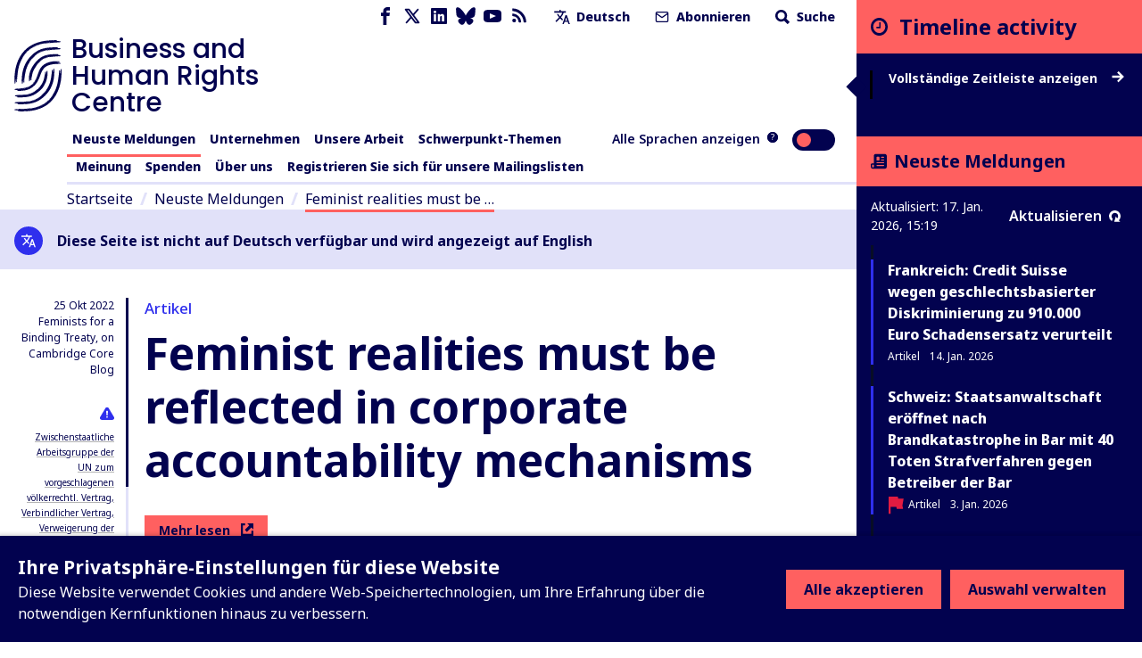

--- FILE ---
content_type: text/plain
request_url: https://www.business-humanrights.org/cdn-cgi/trace
body_size: 110
content:
fl=398f389
h=www.business-humanrights.org
ip=3.16.112.50
ts=1768663153.000
visit_scheme=https
uag=Mozilla/5.0 (Macintosh; Intel Mac OS X 10_15_7) AppleWebKit/537.36 (KHTML, like Gecko) Chrome/131.0.0.0 Safari/537.36; ClaudeBot/1.0; +claudebot@anthropic.com)
colo=ORD
sliver=010-tier1
http=http/2
loc=US
tls=TLSv1.3
sni=plaintext
warp=off
gateway=off
rbi=off
kex=X25519
